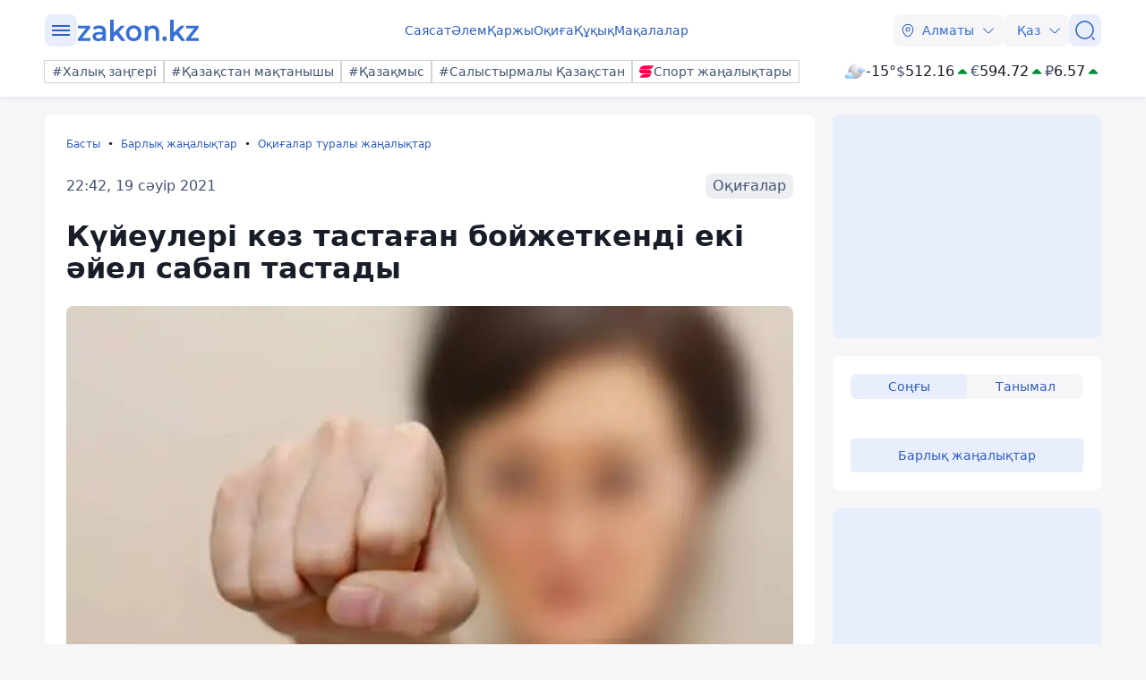

--- FILE ---
content_type: image/svg+xml
request_url: https://kaz.zakon.kz/svg/weather/n200.svg
body_size: 12238
content:
<svg width="64" height="64" viewBox="0 0 64 64" fill="none" xmlns="http://www.w3.org/2000/svg">
<path d="M11.5 31.5C11.5 35.7523 12.7609 39.9091 15.1234 43.4447C17.4858 46.9804 20.8437 49.7361 24.7723 51.3634C28.7009 52.9907 33.0238 53.4165 37.1944 52.5869C41.365 51.7573 45.1959 49.7096 48.2028 46.7028C51.2096 43.696 53.2573 39.865 54.0869 35.6944C54.9165 31.5239 54.4907 27.2009 52.8634 23.2723C51.2361 19.3437 48.4804 15.9859 44.9447 13.6234C41.4091 11.261 37.2523 10 33 10C27.2978 10 21.8292 12.2652 17.7972 16.2972C13.7651 20.3292 11.5 25.7978 11.5 31.5Z" fill="url(#paint0_radial_6320_3307)"/>
<path d="M17.9817 35.3063C20.0043 35.1232 21.4456 32.8298 21.2067 30.1861C20.9678 27.5424 19.1364 25.5437 17.1138 25.7269C15.0912 25.91 13.6499 28.1954 13.8888 30.8391C14.1277 33.4828 15.9591 35.4815 17.9817 35.3063Z" fill="#ACADB2"/>
<path d="M16.23 37.2095C15.0197 37.8466 14.7091 39.6462 15.5452 41.2308C16.3813 42.8154 18.0297 43.6197 19.24 42.9508C20.4504 42.2819 20.761 40.5142 19.9249 38.9295C19.0887 37.3449 17.4484 36.5884 16.23 37.2095Z" fill="#ACADB2"/>
<path d="M21.0237 35.3143C20.6162 35.4022 20.2467 35.6158 19.9671 35.9249C19.6876 36.234 19.5121 36.6231 19.4654 37.0372C19.4187 37.4514 19.5032 37.8698 19.7069 38.2334C19.9107 38.597 20.2234 38.8874 20.601 39.0638C20.9786 39.2402 21.4021 39.2937 21.8117 39.2166C22.2213 39.1396 22.5964 38.9359 22.8841 38.6343C23.1718 38.3327 23.3576 37.9484 23.4152 37.5356C23.4729 37.1229 23.3995 36.7024 23.2055 36.3335C23.0459 35.9131 22.7288 35.5715 22.3214 35.3812C21.914 35.1909 21.4485 35.1669 21.0237 35.3143Z" fill="#ACADB2"/>
<path d="M52.8596 32.2804C52.4933 29.6446 50.5663 27.7495 48.5517 28.0282C46.5371 28.3069 45.2152 30.6719 45.5895 33.3076C45.9637 35.9434 47.8908 37.8385 49.8974 37.5519C51.9041 37.2652 53.2339 34.9082 52.8596 32.2804Z" fill="#ACADB2"/>
<path d="M50.208 26.0613C51.3865 25.3606 51.5935 23.545 50.6857 22.0082C49.778 20.4713 48.0818 19.7865 46.9033 20.4793C45.7248 21.1721 45.5178 22.9876 46.4256 24.5324C47.3333 26.0773 49.0295 26.7143 50.208 26.0613Z" fill="#ACADB2"/>
<path d="M45.7964 25.7746C45.5942 25.5781 45.341 25.442 45.0655 25.3818C44.79 25.3215 44.5032 25.3394 44.2373 25.4335C43.9715 25.5276 43.7372 25.6941 43.561 25.9143C43.3847 26.1345 43.2736 26.3995 43.24 26.6795C43.2064 26.9595 43.2517 27.2433 43.3708 27.4989C43.49 27.7546 43.6782 27.9718 43.9142 28.1261C44.1503 28.2804 44.4247 28.3657 44.7067 28.3723C44.9886 28.3789 45.2668 28.3066 45.5098 28.1635C45.8569 27.8795 46.0807 27.4721 46.1341 27.0268C46.1876 26.5815 46.0665 26.1327 45.7964 25.7746Z" fill="#ACADB2"/>
<path style="mix-blend-mode:overlay" d="M36.2807 29.2863C30.8102 24.843 28.6681 18.0824 31.503 14.1567C34.3378 10.2309 41.0585 10.6848 46.5689 15.1281C52.0792 19.5715 54.1735 26.34 51.3467 30.2578C48.5198 34.1755 41.7593 33.7296 36.2807 29.2863Z" fill="url(#paint1_radial_6320_3307)"/>
<path style="mix-blend-mode:overlay" opacity="0.4" d="M14.0003 36.254C14.7249 33.8651 18.4118 34.8604 22.242 38.4517C26.0722 42.043 28.6123 46.8845 27.8559 49.2655C27.0994 51.6464 23.4443 50.659 19.6142 47.0677C15.784 43.4764 13.2756 38.6269 14.0003 36.254Z" fill="url(#paint2_radial_6320_3307)"/>
<path d="M23.683 40.9535C23.541 38.9117 22.6379 37.0001 21.1559 35.6044C19.6738 34.2087 17.723 33.4326 15.6969 33.4326C13.6707 33.4326 11.7199 34.2087 10.2379 35.6044C8.75584 37.0001 7.85277 38.9117 7.7108 40.9535C6.14795 41.0209 4.67384 41.7057 3.60601 42.8605C2.53819 44.0153 1.96212 45.5477 2.00193 47.1274C2.04175 48.7072 2.69426 50.2079 3.81886 51.3063C4.94347 52.4048 6.45019 53.0129 8.01441 52.9998H23.385C24.9485 53.0111 26.4539 52.4017 27.5771 51.3029C28.7003 50.204 29.3516 48.7036 29.3907 47.1245C29.4297 45.5454 28.8535 44.014 27.786 42.8599C26.7185 41.7057 25.2451 41.0212 23.683 40.9535Z" fill="url(#paint3_radial_6320_3307)"/>
<path style="mix-blend-mode:overlay" d="M15.6997 41.7032C13.4509 39.8631 12.5795 37.063 13.7432 35.4557C14.907 33.8484 17.6786 34.0245 19.9274 35.859C22.1762 37.6935 23.0476 40.5048 21.8839 42.1065C20.7201 43.7081 17.9429 43.5434 15.6997 41.7032Z" fill="url(#paint4_radial_6320_3307)"/>
<path style="mix-blend-mode:overlay" opacity="0.4" d="M23.7279 47.1442C21.9626 45.7016 21.2711 43.4979 22.1875 42.2257C23.1039 40.9535 25.274 41.0898 27.0393 42.5438C28.8046 43.9977 29.4961 46.19 28.5797 47.4623C27.6633 48.7345 25.4932 48.5925 23.7279 47.1442Z" fill="url(#paint5_radial_6320_3307)"/>
<path style="mix-blend-mode:overlay" opacity="0.2" d="M6.3109 47.3486C5.01222 45.2927 3.4999 44.3044 2.9377 45.1393C2.37549 45.9742 2.97143 48.3085 4.27011 50.3645C5.5688 52.4205 7.08112 53.403 7.64332 52.5738C8.20552 51.7446 7.61521 49.399 6.3109 47.3486Z" fill="url(#paint6_radial_6320_3307)"/>
<path d="M57.6905 23.9944C57.6905 22.3375 57.039 20.7484 55.8792 19.5768C54.7194 18.4052 53.1464 17.7469 51.5063 17.7469C49.8661 17.7469 48.2931 18.4052 47.1334 19.5768C45.9736 20.7484 45.3221 22.3375 45.3221 23.9944C44.1332 24.0757 43.0213 24.6177 42.2185 25.5073C41.4158 26.397 40.9842 27.5655 41.014 28.7689C41.0437 29.9723 41.5325 31.1177 42.3782 31.9657C43.2239 32.8138 44.3611 33.2991 45.5526 33.3202H57.46C58.6514 33.2991 59.7887 32.8138 60.6344 31.9657C61.4801 31.1177 61.9688 29.9723 61.9986 28.7689C62.0283 27.5655 61.5968 26.397 60.794 25.5073C59.9913 24.6177 58.8794 24.0757 57.6905 23.9944Z" fill="url(#paint7_radial_6320_3307)"/>
<path style="mix-blend-mode:overlay" d="M51.5063 24.5737C49.7691 23.1482 49.0888 20.9786 49.9883 19.7291C50.8878 18.4796 53.0355 18.5932 54.7727 20.0415C56.5099 21.4898 57.1901 23.6366 56.2906 24.8861C55.3911 26.1356 53.2435 25.9993 51.5063 24.5737Z" fill="url(#paint8_radial_6320_3307)"/>
<path style="mix-blend-mode:overlay" opacity="0.4" d="M57.7242 28.7879C56.3581 27.652 55.824 25.9481 56.5324 24.9769C57.2407 24.0057 58.9217 24.1023 60.2879 25.2212C61.654 26.34 62.1881 28.0609 61.4797 29.0321C60.7714 30.0033 59.0904 29.9011 57.7242 28.7879Z" fill="url(#paint9_radial_6320_3307)"/>
<path style="mix-blend-mode:overlay" opacity="0.2" d="M44.237 28.9413C43.2307 27.351 42.0613 26.5899 41.6228 27.2374C41.1842 27.8849 41.6228 29.691 42.6516 31.2812C43.6804 32.8715 44.8329 33.6382 45.2714 32.9851C45.71 32.3319 45.249 30.5315 44.237 28.9413Z" fill="url(#paint10_radial_6320_3307)"/>
<defs>
<radialGradient id="paint0_radial_6320_3307" cx="0" cy="0" r="1" gradientUnits="userSpaceOnUse" gradientTransform="translate(37.9211 18.0187) rotate(180) scale(40.8181)">
<stop stop-color="#F8F8F8"/>
<stop offset="0.16" stop-color="#EDE9F1"/>
<stop offset="1" stop-color="#9B9DA2"/>
</radialGradient>
<radialGradient id="paint1_radial_6320_3307" cx="0" cy="0" r="1" gradientUnits="userSpaceOnUse" gradientTransform="translate(42.6694 14.8356) rotate(126.146) scale(8.72059 12.7423)">
<stop stop-color="white"/>
<stop offset="0.1" stop-color="white" stop-opacity="0.85"/>
<stop offset="0.29" stop-color="white" stop-opacity="0.59"/>
<stop offset="0.47" stop-color="white" stop-opacity="0.38"/>
<stop offset="0.63" stop-color="white" stop-opacity="0.22"/>
<stop offset="0.78" stop-color="white" stop-opacity="0.1"/>
<stop offset="0.91" stop-color="white" stop-opacity="0.03"/>
<stop offset="1" stop-color="white" stop-opacity="0"/>
</radialGradient>
<radialGradient id="paint2_radial_6320_3307" cx="0" cy="0" r="1" gradientUnits="userSpaceOnUse" gradientTransform="translate(11.6655 36.6084) rotate(-136.766) scale(9.50126 4.03828)">
<stop stop-color="white"/>
<stop offset="0.1" stop-color="white" stop-opacity="0.85"/>
<stop offset="0.29" stop-color="white" stop-opacity="0.59"/>
<stop offset="0.47" stop-color="white" stop-opacity="0.38"/>
<stop offset="0.63" stop-color="white" stop-opacity="0.22"/>
<stop offset="0.78" stop-color="white" stop-opacity="0.1"/>
<stop offset="0.91" stop-color="white" stop-opacity="0.03"/>
<stop offset="1" stop-color="white" stop-opacity="0"/>
</radialGradient>
<radialGradient id="paint3_radial_6320_3307" cx="0" cy="0" r="1" gradientUnits="userSpaceOnUse" gradientTransform="translate(19.146 37.5644) rotate(180) scale(20.824 15.357)">
<stop stop-color="white"/>
<stop offset="0.2" stop-color="#D5F3FF"/>
<stop offset="1" stop-color="#85BCF1"/>
</radialGradient>
<radialGradient id="paint4_radial_6320_3307" cx="0" cy="0" r="1" gradientUnits="userSpaceOnUse" gradientTransform="translate(18.6628 33.7761) rotate(125.868) scale(3.60278 5.24775)">
<stop stop-color="white"/>
<stop offset="0.1" stop-color="white" stop-opacity="0.85"/>
<stop offset="0.29" stop-color="white" stop-opacity="0.59"/>
<stop offset="0.47" stop-color="white" stop-opacity="0.38"/>
<stop offset="0.63" stop-color="white" stop-opacity="0.22"/>
<stop offset="0.78" stop-color="white" stop-opacity="0.1"/>
<stop offset="0.91" stop-color="white" stop-opacity="0.03"/>
<stop offset="1" stop-color="white" stop-opacity="0"/>
</radialGradient>
<radialGradient id="paint5_radial_6320_3307" cx="0" cy="0" r="1" gradientUnits="userSpaceOnUse" gradientTransform="translate(26.2427 39.8228) rotate(125.868) scale(2.82903 4.12072)">
<stop stop-color="white"/>
<stop offset="0.1" stop-color="white" stop-opacity="0.85"/>
<stop offset="0.29" stop-color="white" stop-opacity="0.59"/>
<stop offset="0.47" stop-color="white" stop-opacity="0.38"/>
<stop offset="0.63" stop-color="white" stop-opacity="0.22"/>
<stop offset="0.78" stop-color="white" stop-opacity="0.1"/>
<stop offset="0.91" stop-color="white" stop-opacity="0.03"/>
<stop offset="1" stop-color="white" stop-opacity="0"/>
</radialGradient>
<radialGradient id="paint6_radial_6320_3307" cx="0" cy="0" r="1" gradientUnits="userSpaceOnUse" gradientTransform="translate(4.86863 49.8752) rotate(-25.7651) scale(1.44392 4.23542)">
<stop stop-color="white"/>
<stop offset="0.1" stop-color="white" stop-opacity="0.85"/>
<stop offset="0.29" stop-color="white" stop-opacity="0.59"/>
<stop offset="0.47" stop-color="white" stop-opacity="0.38"/>
<stop offset="0.63" stop-color="white" stop-opacity="0.22"/>
<stop offset="0.78" stop-color="white" stop-opacity="0.1"/>
<stop offset="0.91" stop-color="white" stop-opacity="0.03"/>
<stop offset="1" stop-color="white" stop-opacity="0"/>
</radialGradient>
<radialGradient id="paint7_radial_6320_3307" cx="0" cy="0" r="1" gradientUnits="userSpaceOnUse" gradientTransform="translate(54.1711 21.362) rotate(180) scale(16.1239 11.8909)">
<stop stop-color="white"/>
<stop offset="0.2" stop-color="#D5F3FF"/>
<stop offset="1" stop-color="#85BCF1"/>
</radialGradient>
<radialGradient id="paint8_radial_6320_3307" cx="0" cy="0" r="1" gradientUnits="userSpaceOnUse" gradientTransform="translate(54.0255 17.3669) rotate(125.868) scale(2.78873 4.06202)">
<stop stop-color="white"/>
<stop offset="0.1" stop-color="white" stop-opacity="0.85"/>
<stop offset="0.29" stop-color="white" stop-opacity="0.59"/>
<stop offset="0.47" stop-color="white" stop-opacity="0.38"/>
<stop offset="0.63" stop-color="white" stop-opacity="0.22"/>
<stop offset="0.78" stop-color="white" stop-opacity="0.1"/>
<stop offset="0.91" stop-color="white" stop-opacity="0.03"/>
<stop offset="1" stop-color="white" stop-opacity="0"/>
</radialGradient>
<radialGradient id="paint9_radial_6320_3307" cx="0" cy="0" r="1" gradientUnits="userSpaceOnUse" gradientTransform="translate(59.8973 22.0492) rotate(125.868) scale(2.19229 3.19326)">
<stop stop-color="white"/>
<stop offset="0.1" stop-color="white" stop-opacity="0.85"/>
<stop offset="0.29" stop-color="white" stop-opacity="0.59"/>
<stop offset="0.47" stop-color="white" stop-opacity="0.38"/>
<stop offset="0.63" stop-color="white" stop-opacity="0.22"/>
<stop offset="0.78" stop-color="white" stop-opacity="0.1"/>
<stop offset="0.91" stop-color="white" stop-opacity="0.03"/>
<stop offset="1" stop-color="white" stop-opacity="0"/>
</radialGradient>
<radialGradient id="paint10_radial_6320_3307" cx="0" cy="0" r="1" gradientUnits="userSpaceOnUse" gradientTransform="translate(43.0438 31.3406) rotate(-25.7651) scale(1.11805 3.27956)">
<stop stop-color="white"/>
<stop offset="0.1" stop-color="white" stop-opacity="0.85"/>
<stop offset="0.29" stop-color="white" stop-opacity="0.59"/>
<stop offset="0.47" stop-color="white" stop-opacity="0.38"/>
<stop offset="0.63" stop-color="white" stop-opacity="0.22"/>
<stop offset="0.78" stop-color="white" stop-opacity="0.1"/>
<stop offset="0.91" stop-color="white" stop-opacity="0.03"/>
<stop offset="1" stop-color="white" stop-opacity="0"/>
</radialGradient>
</defs>
</svg>
